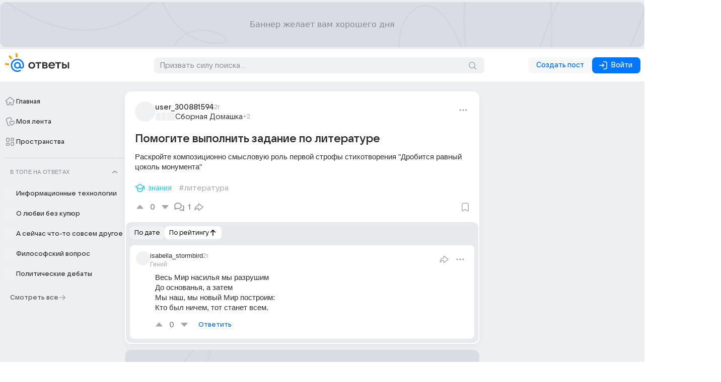

--- FILE ---
content_type: text/javascript
request_url: https://otvet-front.cdn-vk.net/0.0.89/_nuxt/C-71Sak6.js
body_size: 265
content:
import{h as c,E as r,bN as l,F as p,o as d,l as t,aM as i,w as m,a as u,t as _,bO as g,bP as f,q as h,_ as x}from"./sKZGIwxM.js";const y=c({__name:"TimeDisplayer",props:{secondsAgo:{},short:{type:Boolean}},setup(o){const a=o,n=r(()=>{const e=new Date(new Date().setSeconds(new Date().getSeconds()-(a.secondsAgo||0))),s=l(e);return`${s.date} в ${s.hours}:${s.minutes}`});return(e,s)=>(d(),p(t(i),{text:t(n),appearance:"black"},{default:m(()=>[u("span",{class:h(e.$style.text)},_(e.short?t(g)(e.secondsAgo,!1):t(f)(e.secondsAgo,!1,"назад")),3)]),_:1},8,["text"]))}}),D="_text_1o2qj_1",b={text:D},A={$style:b},w=x(y,[["__cssModules",A]]);export{w as T};


--- FILE ---
content_type: text/javascript
request_url: https://otvet-front.cdn-vk.net/0.0.89/_nuxt/c-101A90.js
body_size: -76
content:
function e(t){return{name:"Plain text",aliases:["text","txt"],disableAutodetect:!0}}export{e as p};
